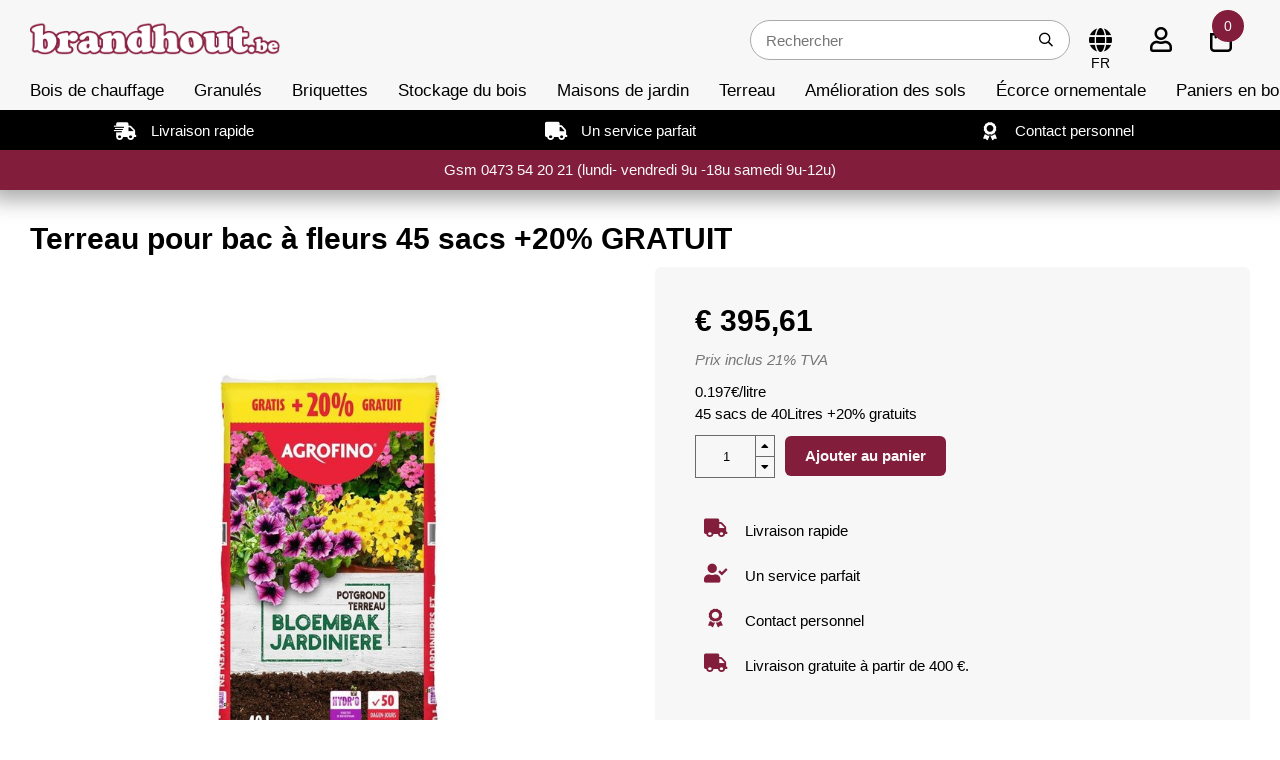

--- FILE ---
content_type: text/html;charset=utf-8
request_url: https://www.brandhout.be/fr/terreau-pour-bacs-a-fleurs-40l20.html
body_size: 4781
content:
<!DOCTYPE html><html lang="fr"><head><title>Terreau pour bac à fleurs VPGER40AGROQS+20%. - Brandhout.be</title><meta http-equiv="content-type" content="text/html; charset=utf-8"><meta http-equiv="content-language" content="fr-fr"><meta name="description" content="Terreau professionnel pour plantes de bruyère et rhododendrons."><meta name="keywords" content="Agrofino, Terreau, pour, bac, à, fleurs, 45, sacs, +20%, GRATUIT"><meta name="robots" content="index,follow"><meta name="viewport" content="width=device-width, initial-scale=1.0"><meta name="theme-color" content="#821D3C"><meta name="apple-mobile-web-app-capable" content="yes"><meta name="apple-mobile-web-app-status-bar-style" content="black"><link rel="canonical" href="https://www.brandhout.be/fr/terreau-pour-bacs-a-fleurs-40l20.html" /><link rel="shortcut icon" href="https://brandhout.gmu.online/favicon.png" type="image/x-icon"><link media="screen" rel="stylesheet" href="https://brandhout.gmu.online/default.min.css?v=0.3"><script type="text/javascript">

  
  (function(w,d,s,l,i){w[l]=w[l]||[];w[l].push({'gtm.start':
new Date().getTime(),event:'gtm.js'});var f=d.getElementsByTagName(s)[0],
j=d.createElement(s),dl=l!='dataLayer'?'&l='+l:'';j.async=true;j.src=
'https://www.googletagmanager.com/gtm.js?id='+i+dl;f.parentNode.insertBefore(j,f);
})(window,document,'script','dataLayer','GTM-WG8H2GH');</script><!--		Copyright 2020 - 2026  |  www.gmu.online --></head><body class="scroll-top" id="top"><div class="web-layout web-page page-product"><div class="web-headers web-headers-a" id="web-headers"><div class="web-header header-fixed"><div class="web-centered"><div class="widget-navigation-toggle"><button class="navigation-toggle" onclick="javascript: window.oLightspeed.togglePanel('navigation');"></button></div><div class="widget-logo"><div class="image background-image background-image-contain" style="--background-image: url(https://brandhout.gmu.online/logo.png);"><a href="https://www.brandhout.be/fr/"></a></div></div><div class="header-group"><div class="widget-search-toggle"><button class="search-toggle" onclick="javascript: jQuery('.web-headers').toggleClass('search-display');"></button></div><div class="widget-search"><form action="https://www.brandhout.be/fr/search/" class="" method="get"><input type="text" class="search-input" name="q" placeholder="Rechercher" autocomplete="off"><button class="search-button" type="submit"></button></form></div><div class="widget-language-and-currency-toggle"><button class="language-and-currency-toggle" data-language-code="fr" data-country-code="BE"  data-currency-code="€"  onclick="javascript: jQuery('.header-fixed').toggleClass('localization-display');"  title="Préférences linguistiques et monétaires"></button></div><div class="widget-language-and-currency-block"><div class="web-content"><div class="web-form"><div class="web-field language-field" style="--background-flag: url(https://cdn.webshopapp.com/assets/cirrus-flags/FR.svg);"><div class="subtitle">Langue</div><select class="input-select language-selector" onchange="javascript: window.oLightspeed.setLanguage(this);"><option value="nl">Nederlands (nl)</option><option class="active" selected value="fr">Français (fr)</option></select></div><div class="web-field currency-eur currency-field"><div class="subtitle">Sélectionnez votre devise</div><select class="input-select currency-selector" onchange="javascript: window.oLightspeed.setCurrency(this);"><option class="active" selected value="eur">€ (EUR)</option></select></div></div></div></div><div class="widget-account-toggle"><button class="account-toggle" data-account-user="Login" onclick="javascript: window.oLightspeed.togglePanel('account');" title="Mon compte"></button></div><div class="widget-cart-toggle"><div class="widget-cart" onclick="javascript: window.oLightspeed.togglePanel('cart');"><div class="cart-price" data-currency-symbol="€">0,00</div><div class="cart-quantity">0</div></div></div></div><div class="main-panel navigation-panel" id="navigation-panel"><div class="panel-block"><div class="panel-title">Menu</div><div class="widget-search-toggle"><button class="search-toggle" onclick="javascript: jQuery('.web-headers').toggleClass('search-display');"></button></div><div class="widget-search"><form action="https://www.brandhout.be/fr/search/" class="" method="get"><input type="text" class="search-input" name="q" placeholder="Rechercher" autocomplete="off"><button class="search-button" type="submit"></button></form></div><nav class="widget-navigation"><ul class="navigation-list"><li ><a href="https://www.brandhout.be/fr/bois-de-chauffage/" title="Bois de chauffage">Bois de chauffage</a></li><li ><a href="https://www.brandhout.be/fr/granules/" title="Granulés">Granulés</a></li><li ><a href="https://www.brandhout.be/fr/briquettes/" title="Briquettes">Briquettes</a></li><li ><a href="https://www.brandhout.be/fr/stockage-du-bois/" title="Stockage du bois">Stockage du bois</a></li><li ><a href="https://www.brandhout.be/fr/maisons-de-jardin/" title="Maisons de jardin">Maisons de jardin</a></li><li ><a href="https://www.brandhout.be/fr/terreau/" title="Terreau">Terreau</a></li><li ><a href="https://www.brandhout.be/fr/amelioration-des-sols/" title="Amélioration des sols">Amélioration des sols</a></li><li ><a href="https://www.brandhout.be/fr/ecorce-ornementale/" title="Écorce ornementale">Écorce ornementale</a></li><li ><a href="https://www.brandhout.be/fr/paniers-en-bois/" title="Paniers en bois">Paniers en bois</a></li></ul></nav></div><button class="panel-close" onclick="javascript: window.oLightspeed.closePanels();"></button></div></div></div><div class="web-header header-inline"><div class="widget-usp"><div class="owl-carousel owl-none owl-size-3"><div class="slide"><div class="header-usp header-usp1">Livraison rapide<span></span></div></div><div class="slide"><div class="header-usp header-usp2">Un service parfait<span></span></div></div><div class="slide"><div class="header-usp header-usp3">Contact personnel<span></span></div></div><div class="slide"><div class="header-usp header-usp4">Large assortiment<span></span></div></div><div class="slide"><div class="header-usp header-usp5">Livraison gratuite à partir de 400 €.<span></span></div></div></div></div><div class="widget-attention"><span class="information">Gsm 0473 54 20 21  (lundi- vendredi 9u -18u samedi 9u-12u)          </span></div></div></div><div class="web-contents" id="web-contents"><main class="web-content web-centered product-detail" data-product-id="125421160" data-variant-id="249589296" data-quote-id=""><div class="web-page"><h1 class="product-page title">Terreau pour bac à fleurs 45 sacs +20% GRATUIT</h1><div class="content web-panels panel-auto-auto"><div class="web-panel"><div class="web-block"><div class="product-images"><div class="slide ratio-1x1"><div class="background-image background-image-400 background-image-600 background-image-contain ratio-1x1" style="--background-image: url(https://cdn.webshopapp.com/shops/326594/files/379578556/300x300x2/image.jpg); --background-image-400: url(https://cdn.webshopapp.com/shops/326594/files/379578556/500x500x2/image.jpg); --background-image-600: url(https://cdn.webshopapp.com/shops/326594/files/379578556/800x800x2/image.jpg);"></div></div></div><div class="web-buttons back-button"><button class="web-button button-theme-inverted product-page page-productpages" onclick="javascript: window.history.back();">Retour</button></div><div class="web-block product-descriptions product-block"><h2 class="title">Terreau pour bac à fleurs 45 sacs +20% GRATUIT</h2><div class="content"><div class="wysiwyg-html"><p>Sol de rempotage pour jardinières</p><p>45 sacs de 40 litres + 20% gratuits par palette</p><p>Sols de rempotage, écorces ornementales, amendements ne peuvent pas être payés en espèces à la livraison, mais doivent être transférés sur notre compte numéro BE32 0015 4373 5802 ou avec visa/mastercard. La commande n'est pas confirmée tant que le montant n'est pas sur notre compte.</p><p> </p></div></div></div></div></div><div class="web-panel"><div class="web-block"><div class="web-block product-block product-prices"><div class="text-black title"><div class="price">€ 395,61</div></div><div class="text-italic vat-message">Prix inclus 21% TVA</div><div class="content"><div class="description">0.197€/litre<br />
45 sacs de 40Litres +20% gratuits </div></div><div class="content add-to-cart"><!--     <div class="product-add"><a class="button-add" onclick="javascript: jQuery('#add-to-cart-button').trigger('click');"></a></div> --><div class="quantity-with-buttons"><button class="button-quantity button-quantity-decrease" onclick="javascript: window.oLightspeed.decreaseCartQuantity(this);" type="button"></button><input class="input-quantity" id="product-quantity" max="89" maxlength="5" min="1" onchange="javascript: this.value = (parseInt(this.value) > parseInt(this.min)) ? ((parseInt(this.value) > parseInt(this.max)) ? parseInt(this.max) : parseInt(this.value)) : parseInt(this.min);" pattern="^([0-9]+)$" type="text" value="1"><button class="button-quantity button-quantity-increase" onclick="javascript: window.oLightspeed.increaseCartQuantity(this);" type="button"></button><button class="web-button button-theme button-add" id="add-to-cart-button" onclick="javascript: window.oLightspeed.addVariantToCart('249589296', jQuery('#product-quantity').val())">Ajouter au panier</button></div></div><div class="widget-usps"><div class="web-grid grid-simple grid-800-2"></div></div><div class="product-page product-usps"><div class="order-usps usp1-icon">Livraison rapide
    </div><div class="order-usps usp2-icon">Un service parfait
    </div><div class="order-usps usp3-icon">Contact personnel
    </div><div class="order-usps usp5-icon">Livraison gratuite à partir de 400 €.
    </div></div></div><div class="web-block product-block product-page product-specifications"><div class="title">Spécifications</div><div class="content"><div class="web-grid grid-simple grid-300-2"><div class="label">Code:</div><div class="value">VPGER40AGROQS+20%</div><div class="label">Volume:</div><div class="value">40000 ml</div><div class="label">Emballage</div><div class="value">45 sacs de 40 litres + 20% gratuits par palette</div><div class="label">Colli:</div><div class="value">45×</div><div class="label">Délai de livraison: </div><div class="value">Dans les 2 semaines</div></div></div></div></div></div><div class="web-panel web-panel-custom-wide"><div class="web-block"></div></div><div class="web-panel"><div class="web-block"><div class="widget-usps"><div class="web-grid grid-simple grid-800-2"></div></div></div></div></div></div></main></div><div class="web-footers web-footers-a" id="web-footers"><div class="web-footer footer-middle"><div class="web-centered"><div class="web-grid grid-simple grid-600-3 grid-1000-4"><div class="web-cell cell-600-2"><div class="widget-company-information footer"><div class="title">Brandhout</div><div class="address"><div class="line marker">Karreweg 32</div><div class="line">9870</div><div class="line">Zulte (BE)</div></div><div class="contact"><div class="line phone"><a href="tel:+32 (0) 473 54 20 21">+32 (0) 473 54 20 21</a></div><div class="line whatsapp"><a href="https://wa.me/32473542021" target="_blank">+0032473542021</a></div><div class="line email"><a href="&#109;&#97;&#105;&#108;&#116;&#111;&#58;info&#64;brandhout.be">info&#64;brandhout.be</a></div></div><div class="information"></div><div class="numbers"><div class="line vat">BTW nr.: BE0474.092.052</div></div><div class="socials"><div class="facebook"><a href="https://www.facebook.com/Brandhout-Deleersnijder-Bocaege-163309580496578" target="_blank">Suivez-nous sur Facebook</a></div></div></div></div><div class="web-cell"><div class="title text-theme">Service client</div><ul class="navigation-list"><li ><a href="https://www.brandhout.be/fr/service/" title="Contact">Contact</a></li><li ><a href="https://www.brandhout.be/fr/service/about/" title="Qui sommes-nous?">Qui sommes-nous?</a></li><li ><a href="https://www.brandhout.be/fr/service/payment-methods/" title="Méthodes de paiement">Méthodes de paiement</a></li><li ><a href="https://www.brandhout.be/fr/service/shipping-returns/" title="Expéditions et retours">Expéditions et retours</a></li><li ><a href="https://www.brandhout.be/fr/decrocher/" title="Décrocher">Décrocher</a></li><li ><a href="https://www.brandhout.be/fr/service/ervaringen-klanten/" title="Expériences des clients">Expériences des clients</a></li></ul></div><div class="web-cell"><div class="title text-theme">Compte</div><ul class="navigation-list"><li ><a href="https://www.brandhout.be/fr/account/information/" title="Informations sur le compte">Informations sur le compte</a></li><li ><a href="https://www.brandhout.be/fr/account/orders/" title="Mes ordres">Mes ordres</a></li><li ><a href="https://www.brandhout.be/fr/service/general-terms-conditions/" title="Conditions générales">Conditions générales</a></li><li ><a href="https://www.brandhout.be/fr/service/privacy-policy/" title="Politique de confidentialité">Politique de confidentialité</a></li><li ><a href="https://www.brandhout.be/fr/service/tips/" title="Conseils">Conseils</a></li><li ><a href="https://www.brandhout.be/fr/service/weetjes/" title="Connaît">Connaît</a></li></ul></div></div></div></div><div class="web-footer web-centered footer-bottom"><div class="web-grid"><div class="web-cell"><div class="widget-copyright">
  © Copyright 2026 | Brandhout.be
</div></div><div class="web-cell"></div></div><div class="scroll-to-top"><a href="#top"></a></div></div><div class="debug-console" id="debug-console"></div></div><div class="main-panel cart-panel" id="cart-panel"><div class="panel-block"><div class="panel-title">Panier</div><div class="cart-products"><div class="cart-line grid-custom"><div class="description text-nowrap">Le panier est vide</div><div class="price">&nbsp;</div></div></div><div class="cart-lines"><div class="cart-line grid-custom"><div class="description text-nowrap">Total TTC</div><div class="price">€ 0,00</div></div><div class="description text-small text-italic">Le prix comprend €0,00 </div></div><div class="cart-buttons"><a class="web-button button-theme button-block" href="https://www.brandhout.be/fr/cart/">Commander</a></div></div><button class="panel-close" onclick="javascript: window.oLightspeed.closePanels();"></button></div><div class="main-panel account-panel" id="account-panel"><div class="panel-block widget-account-login"><div class="panel-title">Connexion</div><div class="panel-content"><form action="https://www.brandhout.be/fr/account/loginPost/" class="web-form" method="post"><input name="key" type="hidden" value="eb88e197e76911f5e70581666cc5042c"><div class="web-field"><input autocomplete="on" class="input-textfield" name="email" placeholder="Adresse e-mail" type="email"></div><div class="web-field"><input autocomplete="off" class="input-textfield" name="password" placeholder="Mot de passe" type="password"></div><div class="web-buttons"><button class="web-button button-theme button-block" type="submit">Connexion</button><a class="web-button button-theme button-block facebook-login" href="https://www.brandhout.be/fr/account/loginFacebook/">Se connecter avec Facebook</a><a class="web-button button-link button-block forgot-password" href="https://www.brandhout.be/fr/account/password/">Vous avez oublié votre mot de passe ?</a></div></form></div></div><div class="panel-block widget-account-register"><div class="panel-title">S&#039;inscrire sur</div><div class="panel-text">Créez un compte pour accéder facilement à vos tickets de commande et à vos paramètres.</div><div class="web-form"><div class="web-buttons"><a class="web-button button-theme button-block" href="https://www.brandhout.be/fr/account/register/">S&#039;inscrire sur</a></div></div></div><button class="panel-close" onclick="javascript: window.oLightspeed.closePanels();"></button></div></div><script type="text/javascript" src="https://brandhout.gmu.online/default.min.js?v=0.3"></script><script type="text/javascript">

jQuery(function() {
  window.oLightspeed = new Lightspeed('https://www.brandhout.be/fr/', 'page-product', 'fr', '€', false);
	window.oScrollListener.init();
  setNavigation();
  jQuery('.faq-title').click(function(){ jQuery(this).toggleClass('faq-toggle');});
  jQuery('.web-sidebar .subs').click(function(event){ if(event.target === this){ jQuery(this).toggleClass('show-list'); } });
  setupOwlSlider();
	// doPageSetup();



  var s = document.createElement('script');
  s.type = 'text/javascript';
  s.async = true;
  s.src = 'https://www.brandhout.be/fr/services/stats/pageview.js?product=125421160&hash=4b2f';
  (document.getElementsByTagName('head')[0] || document.getElementsByTagName('body')[0]).appendChild(s);
});

</script><script type="application/ld+json">
[
	{
		"@context": "http://schema.org",
		"@type": "Product",
		"name": "Agrofino Terreau pour bac à fleurs 45 sacs +20% GRATUIT",
		"url": "https://www.brandhout.be/fr/terreau-pour-bacs-a-fleurs-40l20.html",
		"brand": "Agrofino",
		"description": "Terreau professionnel pour plantes de bruyère et rhododendrons.",
		"image": "https://cdn.webshopapp.com/shops/326594/files/379578556/360x360x2/agrofino-terreau-pour-bac-a-fleurs-45-sacs-20-grat.jpg",
		"mpn": "VPGER40AGROQS+20%",
		"offers": {
			"@type": "Offer",
			"price": "395.61",
			"url": "https://www.brandhout.be/fr/terreau-pour-bacs-a-fleurs-40l20.html",
			"priceValidUntil": "2027-01-20",
			"priceCurrency": "EUR",
			"availability": "https://schema.org/InStock",
			"inventoryLevel": "89"

		}
	},
	{
		"@context": "http://schema.org",
		"@id": "https://www.brandhout.be/fr/#Organization",
		"@type": "Organization",
		"url": "https://www.brandhout.be/",
		"name": "Brandhout.be",
		"logo": "https://cdn.webshopapp.com/shops/326594/themes/177697/assets/logo.png?20260102111053",
		"telephone": "",
		"email": ""
	}
]
		</script></body></html>

--- FILE ---
content_type: text/javascript;charset=utf-8
request_url: https://www.brandhout.be/fr/services/stats/pageview.js?product=125421160&hash=4b2f
body_size: -411
content:
// SEOshop 20-01-2026 18:02:23